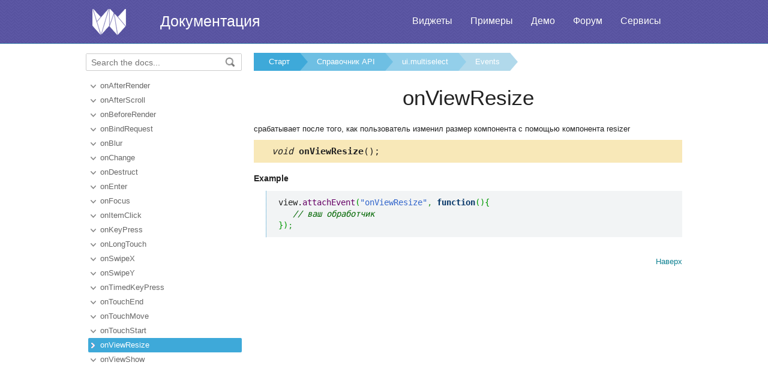

--- FILE ---
content_type: text/html
request_url: https://ru.docs.webix.com/api__link__ui.multiselect_onviewresize_event.html
body_size: 3029
content:
<!doctype html>
<html>
	<head>
		<link rel="stylesheet" type="text/css" href="assets/docs.css?v=1757094600">
		<link rel="stylesheet" type="text/css" href="assets/theme.css?v=1757094600">
		<link rel="search" type="application/opensearchdescription+xml" title="Webix Docs" href="assets/opensearch.xml">
		<meta http-equiv="Content-Type" content="text/html; charset=utf-8">
		<meta name="viewport" content="initial-scale = 1.0" />
		<meta name="description" content="Webix Documentation: Events of ui.multiselect. This page contains onViewResize documentation to help in learning the library." />
		<link href="./assets/favicon.ico" rel="shortcut icon" />
		<link rel="canonical" href="https://ru.docs.webix.com/api__link__ui.multiselect_onviewresize_event.html" />
		<link rel="alternate" hreflang="en" href="https://docs.webix.com/api__link__ui.multiselect_onviewresize_event.html" />
		<link rel="alternate" hreflang="ru" href="https://ru.docs.webix.com/api__link__ui.multiselect_onviewresize_event.html" />
		<link rel="alternate" hreflang="x-default" href="https://docs.webix.com/api__link__ui.multiselect_onviewresize_event.html"  />
		<!--[if lte IE 9]>
			<link rel="stylesheet" type="text/css" href="assets/ie.css" />
		<![endif]-->
		<!-- stub -->
		<title>onViewResize of ui.multiselect, Events Webix Docs</title>
	</head>
<body class="page_">
	<!-- Google Tag Manager --><script>(function(w,d,s,l,i){w[l]=w[l]||[];w[l].push({'gtm.start':new Date().getTime(),event:'gtm.js'});var f=d.getElementsByTagName(s)[0],j=d.createElement(s),dl=l!='dataLayer'?'&l='+l:'';j.async=true;j.src='https://www.googletagmanager.com/gtm.js?id='+i+dl;f.parentNode.insertBefore(j,f);})(window,document,'script','dataLayer','GTM-NWFJLQ7');</script><!-- End Google Tag Manager -->
	<a name="top"></a>

	<div class='headerBox'>
	<div class="header">
		<div class='content'>
			<a href='https://ru.webix.com' class='top_logo'></a>
			<div class='top_menu'>
				<a href="https://ru.webix.com/widgets/?utm_source=docs.webix.com">Виджеты</a>
				<a href="https://snippet.webix.com/gallery/core">Примеры</a>
				<a href="https://ru.webix.com/demos/?utm_source=docs.webix.com">Демо</a>
				<a href="https://forum.webix.com">Форум</a>
				<a href="https://ru.webix.com/services/">Сервисы</a>
			</div>
			<span><a href='https://ru.docs.webix.com' style="color:white">Документация</a></span>
		</div>
	</div>
	</div>

	<div class="body">
		<div class="content">
		<div class="navigation">
			<div id="doc_navigation">
			<div class="search">
				<form method="get" action="search.php">
					<input type="text" accesskey="f" name="query" placeholder="Search the docs..." value="" autocomplete="off">
						<button type="submit"><img src="assets/common/search_icon.png"/></button>
				</form>
			</div>
			<ul><li class=""><a href="api__link__ui.multiselect_onafterrender_event.html">onAfterRender</a></li><li class=""><a href="api__link__ui.multiselect_onafterscroll_event.html">onAfterScroll</a></li><li class=""><a href="api__link__ui.multiselect_onbeforerender_event.html">onBeforeRender</a></li><li class=""><a href="api__link__ui.multiselect_onbindrequest_event.html">onBindRequest</a></li><li class=""><a href="api__link__ui.multiselect_onblur_event.html">onBlur</a></li><li class=""><a href="api__link__ui.multiselect_onchange_event.html">onChange</a></li><li class=""><a href="api__link__ui.multiselect_ondestruct_event.html">onDestruct</a></li><li class=""><a href="api__link__ui.multiselect_onenter_event.html">onEnter</a></li><li class=""><a href="api__link__ui.multiselect_onfocus_event.html">onFocus</a></li><li class=""><a href="api__link__ui.multiselect_onitemclick_event.html">onItemClick</a></li><li class=""><a href="api__link__ui.multiselect_onkeypress_event.html">onKeyPress</a></li><li class=""><a href="api__link__ui.multiselect_onlongtouch_event.html">onLongTouch</a></li><li class=""><a href="api__link__ui.multiselect_onswipex_event.html">onSwipeX</a></li><li class=""><a href="api__link__ui.multiselect_onswipey_event.html">onSwipeY</a></li><li class=""><a href="api__link__ui.multiselect_ontimedkeypress_event.html">onTimedKeyPress</a></li><li class=""><a href="api__link__ui.multiselect_ontouchend_event.html">onTouchEnd</a></li><li class=""><a href="api__link__ui.multiselect_ontouchmove_event.html">onTouchMove</a></li><li class=""><a href="api__link__ui.multiselect_ontouchstart_event.html">onTouchStart</a></li><li class=" current"><a href="api__link__ui.multiselect_onviewresize_event.html">onViewResize</a></li><li class=""><a href="api__link__ui.multiselect_onviewshow_event.html">onViewShow</a></li></ul>
			</div>
		</div>

		<div class='doc' id='doc_content'>
			
			
			<div class='breadcrumb'><a class="n1" href="./">Старт</a><a class="n2" href="api__toc__ui.html">Справочник API</a><a class="n3" href="api__refs__ui.multiselect.html">ui.multiselect</a><a class="n4" href="api__refs__ui.multiselect_events.html">Events</a></div>
<h1>onViewResize</h1>

<!-- Content Area -->

<p>срабатывает после того, как пользователь изменил размер компонента с помощью компонента resizer</p>


<div class='signature'><em>void</em> <b>onViewResize</b>();</div>







<h4>Example</h4><p><pre><code><pre class="js">view.<span class="me1">attachEvent</span><span class="br0">&#40;</span><span class="st0">&quot;onViewResize&quot;</span><span class="sy0">,</span> <span class="kw2">function</span><span class="br0">&#40;</span><span class="br0">&#41;</span><span class="br0">&#123;</span>
   <span class="co1">// ваш обработчик</span>
<span class="br0">&#125;</span><span class="br0">&#41;</span><span class="sy0">;</span></pre></code></pre>
</p>







<!-- Content Area End -->
			<a href='#top' class='top_link'>Наверх</a>
			<div id='disqus_thread'></div><script type='text/javascript'>var disqus_shortname = 'webixdocs';var disqus_developer = 1;(function() {var dsq = document.createElement('script'); dsq.type = 'text/javascript'; dsq.async = true;dsq.src = 'https://' + disqus_shortname + '.disqus.com/embed.js';(document.getElementsByTagName('head')[0] || document.getElementsByTagName('body')[0]).appendChild(dsq);})();</script>
			
		</div>
		</div>
	</div>
	<div class="footer">
		<div class='content'>
			<ul class='column'>
    <li class='group'>Компоненты</li>
    <li><a href='desktop__accordion.html'>Accordion</a></li>
    <li><a href='desktop__calendar.html'>Calendar</a></li>
    <li><a href='desktop__carousel.html'>Carousel</a></li>
    <li><a href='desktop__chart.html'>Chart</a></li>
    <li><a href='desktop__controls.html'>Controls</a></li>
    <li><a href='desktop__comments.html'>Comments</a></li>
    <li><a href='datatable__index.html'>DataTable</a></li>
</ul>
<ul class='column'>
    <li class='group'>&nbsp;</li>
    <li><a href='desktop__dataview.html'>DataView</a></li>
    <li><a href='desktop__filter.html'>Filter</a></li>
    <li><a href='desktop__form.html'>Form</a></li>
    <li><a href='desktop__layout.html'>Layout</a></li>
    <li><a href='desktop__list.html'>List</a></li>
    <li><a href='desktop__menu.html'>Menu</a></li>
    <li><a href='desktop__tabview.html'>Tabview</a></li>
</ul>
<ul class='column'>
    <li class='group'>&nbsp;</li>
    <li><a href='desktop__timeline.html'>Timeline</a></li>
    <li><a href='desktop__toolbar.html'>Toolbar</a></li>
    <li><a href='datatree__index.html'>Tree</a></li>
    <li><a href='desktop__treetable.html'>TreeTable</a></li>
    <li><a href='desktop__unitlist.html'>UnitList</a></li>
    <li><a href='desktop__uploader.html'>Uploader</a></li>
    <li><a href='desktop__window.html'>Window</a></li>
</ul>
<ul class='column'>
    <li class='group'>Комплексные виджеты</li>
    <li><a href='desktop__pivot_jet.html'>Pivot</a></li>
    <li><a href='desktop__kanban_board.html'>Kanban Board</a></li>
    <li><a href='desktop__query.html'>Query</a></li>
    <li><a href='desktop__filemanager.html'>File Manager</a></li>
    <li><a href='desktop__docmanager.html'>Document Manager</a></li>
    <li><a href='desktop__spreadsheet.html'>SpreadSheet</a></li>
    <li><a href='desktop__desktop.html'>Desktop</a></li>
</ul>
<ul class='column'>
    <li class='group'>&nbsp;</li>
    <li><a href='desktop__usermanager.html'>User Manager</a></li>
    <li><a href='desktop__chat.html'>Chat</a></li>
    <li><a href='desktop__desktop_scheduler.html'>Scheduler</a></li>
    <li><a href='desktop__gantt.html'>Gantt</a></li>
    <li><a href='desktop__report.html'>Report Manager</a></li>
    <li><a href='desktop__diagram.html'>Diagram</a></li>
    <li><a href='diagram__editor.html'>Diagram Editor</a></li>
    <li><a href='desktop__todo.html'>ToDo</a></li>
</ul>
<ul class='column'>
    <li class='group'>Ресурсы</li>
    <li><a href='https://snippet.webix.com/'>Редактор сниппетов</a></li>
    <li><a href='https://designer.webix.com/'>UI Designer</a></li>
    <li><a href='https://webix.com/skin-builder/'>Конструктор тем</a></li>
    <li><a href='https://webix.com/form-builder/'>Конструктор форм</a></li>
    <li><a href='https://ru.webix.com/tutorials/'>Интерактивные уроки</a></li>
    <li><a href='https://blog.webix.com/ru/'>Блог</a></li>
    <li><a href='https://webix.com/clients/'>Личный кабинет</a></li>
</ul>
<div class="right-part-footer">
    <ul class="soc-links-footer">
        <li><a href="http://www.facebook.com/webixui" target="_blank" title="Facebook"
               class="facebook-link"></a></li>
        <li><a href="https://twitter.com/intent/follow?screen_name=WebixUI" target="_blank"
               title="Twitter" class="twitter-link"></a></li>
        <li><a href="https://www.linkedin.com/showcase/10607867/" target="_blank" title="linkedIn"
               class="linked-in-link"></a></li>
        <li><a href="https://www.instagram.com/webixui/" target="_blank" title="instagram"
               class="instagram-link"></a></li>
        <li><a href="https://webix-ui.medium.com/" target="_blank" title="medium"
               class="medium-link"></a></li>
    </ul>
    <div class="copy-rights">
        <a href="https://webix.com" title="" class="footer-logo">Webix</a>
        <span>
            © XB Software Ltd<br>
            2013-2025
        </span>
    </div>
</div>

		</div>
	</div>
	<script src="assets/autocomplete.js" type="text/javascript" charset="utf-8"></script>
	<script type="text/javascript">
		AutoComplete_init("");
		Scroll_init();
	</script>
</body>
</html>


--- FILE ---
content_type: text/css
request_url: https://ru.docs.webix.com/assets/docs.css?v=1757094600
body_size: 5424
content:
/*text*/
h1{
	font-weight:normal;
	text-align:center;
	font-size:35px;
	margin-top:25px;
	margin-bottom: 20px;
}

h2, .h2{
	border-bottom: 2px solid  #3EA9D9;
	font-size: 1.3em;
	font-weight: normal;
	line-height: 1em;
	margin: 25px 0 5px;
	padding: 10px 20px 8px;
}
.h2{
	color:#0F8192;
}
h3{
	font-size:16.5px;
	margin-bottom:0.5em;
	margin-top:1.5em;
	margin-left:0px;
	font-weight:normal;
	color:#4D4D4D;
	
}
h3.search{
	border-bottom:none;
	padding-bottom: 2px;
}
h4{
	font-size: 14px;
	margin-bottom: 0px;
	
}

p, td{
	line-height:1.8em;
	margin:1em 0 0.5em 0;
}
td{
	min-width:150px;
	padding:2px 10px;
}
tr:nth-child(even){
	background-color:rgb(247, 245, 255);
}
.body li{
	line-height:2em;
}

a{
	color:#0F8192;
	text-decoration:none;
}

/*layout*/
body{
	margin:0px; padding:0px;
	font-size:13px;
	color:	#222;
	/*background: #F2F4F5;*/
	overflow-y:scroll;
	font-family: "Lucida Grande", "Lucida Sans Unicode", "Lucida Sans", Geneva, Verdana, sans-serif;
}

.header, .body, .footer, .content{
	width:100%; clear:both;
	box-sizing:border-box;
	-moz-box-sizing: border-box;
}
.header .content, .footer .content{
	text-align:left;
	padding:0px 15px;
}
.header, .footer{
	background: #4a96c4;
	color:#fff;
	overflow: hidden;
	padding: 15px 0px;
}
.header span{
	float:left;
}
html, body{
	background: #4a96c4; height:100%;
}
.body{
	background: #fff;
}
.header{
	line-height: 40px;
	font-size: 25px;
	text-align: center; 
	padding-bottom:10px;
}
.headerBox{
	border-bottom:1px solid #4287b0;
}
.footer{
	font-size: 14px;
	border-top: 1px solid #4287b0;
	padding-bottom: 20px;
}
.footer .group{
	color:#58ecff; padding-bottom: 10px;
}
.footer li{
	padding-bottom:5px;
}
.footer a{
	color:#fff;
	text-decoration: none;
}
.footer a:hover{
	color:#58ecff;
}
.body .content{
	padding:0px 15px 20px 15px;
	display: -webkit-box;
	display:-ms-flexbox;
	display:-webkit-flex;
	display: flex;
}
.footer .column{
	float:left;
	width:16.65%;
	min-width: 160px;
	padding:10px 0px 0px 25px; margin:0px;
	box-sizing:border-box;
	-moz-box-sizing: border-box;
	list-style-type: none;
}
.doc{
	-ms-flex: 1;
	-webkit-flex: 1;
    flex: 1;
    overflow: hidden;
}

/*logos*/
.top_logo{
	background: url(common/dhx-logo.png) no-repeat;
	width:74px; height:47px;
	display: block;
	float:left;
	padding-right:50px;
}
.top_link{
	float:right;
	margin-top:20px;
}
.top_menu{
	font-size:16px;
	float:right;
	padding-right: 20px;
}
.top_menu a{
	float:left;display: block;
	padding:0px 15px;
	cursor:pointer; color:#fff;
	text-decoration: none;
}
.top_menu a:hover{
	background: rgba(255,255,255,0.2);
	border-radius: 6px;
}

/*navigation*/
.navigation{
	-ms-flex:1;
	-webkit-flex: 1;
	flex: 1;

	vertical-align:top;
	padding: 16px 20px 0px 0px;
	overflow: hidden;
	position: relative;
}
.navigation, #doc_navigation{
	width: 260px;
	max-width: 260px;
}
.navigation li a{
	padding:5px 10px 5px 0px;
	color:#666;
 	text-decoration:none;
}

.navigation li {
	line-height:16px;
	padding:4px 0px;
	margin:0px;
}
.navigation ul li{
	margin-left:-36px;
	padding-right:5px;
	
	list-style:none;
	background:url("common/list.png") no-repeat 3px center; 
	padding-left: 20px;
}

.navigation ul ul li{
	list-style: circle;
	background:none;
	padding-left: 0px; 
}

.navigation ul li.current{
	background: url('common/list2.png') no-repeat 3px center;
	background-color:#3ea9d9;
	border-radius:2px;
}
.navigation ul li.current{
	background: url('common/list2.png') no-repeat 3px center;
	background-color:#3ea9d9;
	border-radius:2px;
}
.navigation ul li.current a{
	color:#fff;
}

/*breadcrumb*/
.breadcrumb { 
	overflow: hidden; 
	margin-top:15px;
	white-space: nowrap;
}

.breadcrumb a { 
	text-decoration:none;
	color: #fff;
	text-decoration: none; 
	padding: 7px 0 7px 45px;
	line-height: 16px;
	background: #3ea9d9;

	position: relative; 
	display: inline-block;
	
}

.breadcrumb a:after { 
	content: " "; 
	display: block; 
	width: 0; height: 0;
	border-top: 35px solid transparent;       
	border-bottom: 35px solid transparent;
	border-left: 30px solid #3ea9d9;
	position: absolute;

	top: 50%; left: 100%;
	z-index: 2; 
	margin-top: -35px; 
}	


.breadcrumb a:first-child{
	padding-left: 25px;
}

.breadcrumb a.n2       { background:#6ebfe3; }
.breadcrumb a.n2:after { border-left-color:#6ebfe3; }
.breadcrumb a.n3       { background:#93cfea; }
.breadcrumb a.n3:after { border-left-color:#93cfea; }
.breadcrumb a.n4       { background:#B1D9EB;}
.breadcrumb a.n4:after { border-left-color:#B1D9EB;}
.breadcrumb a.n5       { background:#B6E0F3; }
.breadcrumb a.n5:after { border-left-color:#B6E0F3;}

.breadcrumb a:hover { background:#4D7DBF; }
.breadcrumb a:hover:after { border-left-color:#4D7DBF !important; }






/**
 * GeSHi (C) 2004 - 2007 Nigel McNie, 2007 - 2008 Benny Baumann
 * (http://qbnz.com/highlighter/ and http://geshi.org/)
 */

pre{
	font-family: Consolas, monospace; font-size:14px;
	background: #F2F4F5;
	margin: 0;
	padding: 5px 5px;
	line-height:1.4em;
	margin-left: 20px;
	border-left: 1px dotted #3399cc;
}
pre pre{
	border:none;
	margin-left: 10px;
}

.css .de1, .css .de2 {margin:0; padding:0; background:none; vertical-align:top;}
.css .imp {font-weight: bold; color: red;}
.css li, .css .li1 {font-weight: normal; vertical-align:top;}
.css .ln {width:1px;text-align:right;margin:0;padding:0 2px;vertical-align:top;}
.css .li2 {font-weight: bold; vertical-align:top;}
.css .kw1 {color: #000000; font-weight: bold;}
.css .kw2 {color: #993333;}
.css .co1 {color: #a1a100;}
.css .co2 {color: #ff0000; font-style: italic;}
.css .coMULTI {color: #808080; font-style: italic;}
.css .es0 {color: #000099; font-weight: bold;}
.css .es2 {color: #000099; font-weight: bold;}
.css .br0 {color: #00AA00;}
.css .sy0 {color: #00AA00;}
.css .st0 {color: #ff0000;}
.css .nu0 {color: #cc66cc;}
.css .re0 {color: #cc00cc;}
.css .re1 {color: #6666ff;}
.css .re2 {color: #3333ff;}
.css .re3 {color: #933;}
.css .ln-xtra, .css li.ln-xtra, .css div.ln-xtra {background-color: #FDFDE3;}
.css span.xtra { display:block; }

.html .de1, .html .de2 { margin:0; padding:0; background:none; vertical-align:top;}
.html .imp {font-weight: bold; color: red;}
.html li, .html .li1 {font-weight: normal; vertical-align:top;}
.html .ln {width:1px;text-align:right;margin:0;padding:0 2px;vertical-align:top;}
.html .li2 {font-weight: bold; vertical-align:top;}
.html .kw2 {color: #000000; font-weight: bold;}
.html .kw3 {color: #000066;}
.html .es0 {color: #000099; font-weight: bold;}
.html .br0 {color: #66cc66;}
.html .sy0 {color: #66cc66;}
.html .st0 {color: #ff0000;}
.html .nu0 {color: #cc66cc;}
.html .sc-2 {color: #404040;}
.html .sc-1 {color: #808080; font-style: italic;}
.html .sc0 {color: #00bbdd;}
.html .sc1 {color: #ddbb00;}
.html .sc2 {color: #009900;}
.html .ln-xtra, .html li.ln-xtra, .html div.ln-xtra {background-color: #FDFDE3;}
.html span.xtra { display:block; }

.js .de1, .js .de2 {margin:0; padding:0; background:none; vertical-align:top;}
.js .imp {font-weight: bold; color: red;}
.js li, .js .li1 {font-weight: normal; vertical-align:top;}
.js .ln {width:1px;text-align:right;margin:0;padding:0 2px;vertical-align:top;}
.js .li2 {font-weight: bold; vertical-align:top;}
.js .kw1 {color: #000066; font-weight: bold;}
.js .kw2 {color: #003366; font-weight: bold;}
.js .kw3 {color: #000066;}
.js .co1 {color: #006600; font-style: italic;}
.js .co2 {color: #009966; font-style: italic;}
.js .coMULTI {color: #006600; font-style: italic;}
.js .es0 {color: #000099; font-weight: bold;}
.js .br0 {color: #009900;}
.js .sy0 {color: #339933;}
.js .st0 {color: #3366CC;}
.js .nu0 {color: #CC0000;}
.js .me1 {color: #660066;}
.js .ln-xtra, .js li.ln-xtra, .js div.ln-xtra {background-color: #FDFDE3;}
.js span.xtra { display:block; }

.php .de1, .php .de2 {margin:0; padding:0; background:none; vertical-align:top;}
.php .imp {font-weight: bold; color: red;}
.php li, .php .li1 {font-weight: normal; vertical-align:top;}
.php .ln {width:1px;text-align:right;margin:0;padding:0 2px;vertical-align:top;}
.php .li2 {font-weight: bold; vertical-align:top;}
.php .kw1 {color: #b1b100;}
.php .kw2 {color: #000000; font-weight: bold;}
.php .kw3 {color: #990000;}
.php .kw4 {color: #009900; font-weight: bold;}
.php .co1 {color: #666666; font-style: italic;}
.php .co2 {color: #666666; font-style: italic;}
.php .co3 {color: #0000cc; font-style: italic;}
.php .co4 {color: #009933; font-style: italic;}
.php .coMULTI {color: #666666; font-style: italic;}
.php .es0 {color: #000099; font-weight: bold;}
.php .es1 {color: #000099; font-weight: bold;}
.php .es2 {color: #660099; font-weight: bold;}
.php .es3 {color: #660099; font-weight: bold;}
.php .es4 {color: #006699; font-weight: bold;}
.php .es5 {color: #006699; font-weight: bold; font-style: italic;}
.php .es6 {color: #009933; font-weight: bold;}
.php .es_h {color: #000099; font-weight: bold;}
.php .br0 {color: #009900;}
.php .sy0 {color: #339933;}
.php .sy1 {color: #000000; font-weight: bold;}
.php .st0 {color: #0000ff;}
.php .st_h {color: #0000ff;}
.php .nu0 {color: #cc66cc;}
.php .nu8 {color: #208080;}
.php .nu12 {color: #208080;}
.php .nu19 {color:#800080;}
.php .me1 {color: #004000;}
.php .me2 {color: #004000;}
.php .re0 {color: #000088;}
.php .ln-xtra, .php li.ln-xtra, .php div.ln-xtra {background-color: #FDFDE3;}
.php span.xtra { display:block; }

.sql .de1, .sql .de2 {margin:0; padding:0; background:none; vertical-align:top;}
.sql .imp {font-weight: bold; color: red;}
.sql li, .sql .li1 {font-weight: normal; vertical-align:top;}
.sql .ln {width:1px;text-align:right;margin:0;padding:0 2px;vertical-align:top;}
.sql .li2 {font-weight: bold; vertical-align:top;}
.sql .kw1 {color: #993333; font-weight: bold;}
.sql .co1 {color: #808080; font-style: italic;}
.sql .coMULTI {color: #808080; font-style: italic;}
.sql .es0 {color: #000099; font-weight: bold;}
.sql .br0 {color: #66cc66;}
.sql .sy0 {color: #66cc66;}
.sql .st0 {color: #ff0000;}
.sql .nu0 {color: #cc66cc;}
.sql .ln-xtra, .sql li.ln-xtra, .sql div.ln-xtra {background-color: #FDFDE3;}
.sql span.xtra { display:block; }

.xml .de1, .xml .de2 {margin:0; padding:0; background:none; vertical-align:top;}
.xml .imp {font-weight: bold; color: red;}
.xml li, .xml .li1 {font-weight: normal; vertical-align:top;}
.xml .ln {width:1px;text-align:right;margin:0;padding:0 2px;vertical-align:top;}
.xml .li2 {font-weight: bold; vertical-align:top;}
.xml .es0 {color: #000099; font-weight: bold;}
.xml .br0 {color: #66cc66;}
.xml .sy0 {color: #66cc66;}
.xml .st0 {color: #ff0000;}
.xml .nu0 {color: #cc66cc;}
.xml .sc-1 {color: #808080; font-style: italic;}
.xml .sc0 {color: #00bbdd;}
.xml .sc1 {color: #ddbb00;}
.xml .sc2 {color: #339933;}
.xml .sc3 {color: #009900;}
.xml .re0 {color: #000066;}
.xml .re1 {color: #000000; font-weight: bold;}
.xml .re2 {color: #000000; font-weight: bold;}
.xml .ln-xtra, .xml li.ln-xtra, .xml div.ln-xtra {background-color: #FDFDE3;}
.xml span.xtra { display:block; }


/*search*/
/*search box*/
.search_box{ margin:15px 20px; }
.search{
	width:100%;
	height:29px;
	position:relative;
	
	border:1px solid #cccccc;
	border-radius:2px; border
	
	overflow: hidden;
	box-sizing: border-box;
	-moz-box-sizing: border-box;
}

.search input {
	border:none;
	outline:none;
	
	height:25px; 
	font-size:14px;
	
	margin:0px;
	padding:2px 30px 0px 8px;
	width:100%;

	box-sizing:border-box;
	-moz-box-sizing: border-box;
}
.search button {
	position:absolute; top:-1px; right:-2px;
	border:none;
	cursor:pointer;
	
	width:25px;
	background:#ffffff;
	padding:0;
	margin: 7px 8px 0px 0px;
}

.search .button {
	background-image: url("common/search_icon.png");
	width: 15px;
	height: 15px;
}

/*non-production styles*/
.error{
	color:red !important; font-weight:bold !important;
}

/*todo blocks*/
.todo{
	border: 2px solid lightgreen;
	margin-top: 10px;
	padding: 10px 10px 5px 10px;
	
}
.todo h3{
	background-color: lightgreen;
	border: medium none;
	color: #44574a;
	font-size: 13px;
	font-weight: bold;
	margin: -10px -10px 10px;
	padding: 2px 0 4px 12px;
}
.todo p {
	margin-left: 3px;
	margin-right: 3px;
}

.todoreport a{
    color:#009d00;
    font-weight: bold;
}

.complex{
	float:right;
}
.pronote, .note {
	background-color: #F7F4E8;
	
	background-image: url("common/note.gif");
	background-repeat: no-repeat;
	background-position: 12px center;
	
	border: 1px solid #DFCA89;
	
	padding-left: 60px;
	margin:10px;
}
.pronote p, .note p {
	margin:15px 0;
}
.pronote{
	border-color: transparent;
	background-color: #F7E9E8;
	background-image: url("common/lock.gif");
}
.sample{
	border: 1px solid #D8E4E8;
	padding: 2px 10px;
	margin-top: -2px;
	margin-right: 5px;
	background: #F2F4F5;
	color: #222;
	text-transform: uppercase;
	padding-left: 10px;
	font-size: 10px;
	border-radius: 4px;
}
.snippet {
	font-family:Consolas, monospace;
	padding:0px 10px;
	line-height: 2em;
	margin:0;
	color:#222;
	
	white-space:nowrap; display:inline-block;
	background:#F2F4F5;
	border-top:1px solid #D8E4E8;
	border-right:1px solid #D8E4E8;
	border-left:1px solid #D8E4E8;
	border-radius:4px 4px 0px 0px;
	margin-left: 31px;
}
.required_files{
	font-weight: bold;
	width:150px;
	display: inline-block;
	line-height: 2em;
}
.deprecated{
	border: 2px solid #F66;
	padding: 10px 10px 5px 10px;
	margin-top: 20px;
}
.link-deprecated:before{
    content:"[deprecated]";
    color:#E06D0D;
    display: inline-block;
    padding: 0px 4px;
    text-decoration: none;
} 
.link-deprecated {
	text-decoration: line-through;
}
.deprecated h3{
	margin: -10px -10px 10px -10px;
	padding: 2px 0px 4px 12px;
	background-color: #F66;
	color: #FFF;
	font-size: 15px;
	border: none;
}
.api-deprecated, .toc-deprecated{
	text-decoration: line-through;
}
.api-pro, .toc-pro, .toc-pro a{
	
}
.toc-pro a:before{
	content:"PRO";
	font-size:9px;
	margin-right:7px;
	color:white;
	background: #E74C3C;
	padding:0px 2px 1px 2px;
	border-radius: 3px;
	position: absolute;
}
.toc-pro.current a:before{
	display: none;
}
ul .toc-pro a:before{
	left: 0px;
}
ul ul .toc-pro a:before{
	left: 14px;
}
.promarker{
	background: #E74C3C;
	padding: 2px 10px 5px 10px;
	border-radius: 3px;
	color: #FFF;
	display: inline-block;
	position: fixed;
	top: 185px;
	transform: rotate(-90deg);
	right: 10px;
	transform-origin: center right;
	line-height: 20px;
}

.signature{
	padding:10px 30px;
	background-color:#F8E8B8;
	font-size:15px;
	font-family:Consolas, monospace;
}

.params, .apitable, .values{
	margin-left:18px;	
	margin-right:2px;
	font-size:13px;
	clear:both;
	margin-bottom: 10px;
}

.params > li:nth-child(even){
	background-color:#FDFAEC;
}
.params li, .values li, .apitable > li{
	font-weight:normal;
	text-align:left;
	padding:4px;
	margin:0px;
	line-height:25px;

	list-style:none;
	clear:both;
}
.apitable li li{
	list-style:none;
}
.apitable ul{
	padding:0;
	margin:0 0 0 90px;
}

sup.remarks{
    color: red;
} 

table.apitable{
	border-top: 1px dotted #ccc;
	margin: 14px 2px;
	box-shadow: 0 0 8px rgba(127, 127, 127, 0.2);
}
table.apitable td{
	padding:4px 12px;
	border-bottom: 1px dotted #ccc;
}
table.apitable tr:nth-child(even) {
	background-color: inherit;
}
table.apitable .pname{
	color:#606;
	width:60px;
	min-width: 60px;
}
table.apitable .ptype{
	color:#060;
	width:60px;
	min-width: 60px;
}


@media only screen
	and (min-device-width : 320px)
	and (max-device-width : 480px) {

	/* Force table to not be like tables anymore */
	table.t3col, table.t3col thead, table.t3col tbody, table.t3col th, table.t3col td, table.t3col tr { 
		display: block; 
	}
	
	table.t3col tr { border-bottom: 1px solid #ccc; }
	table.t3col td { 
		/* Behave  like a "row" */
		border: none;
		position: relative;
		padding: 0px 0px 0px 30%; 

	}
	table.t3col td:before { 
		/* Now like a table header */
		position: absolute;
		/* Top/left values mimic padding */
		top: 0px;
		left: 6px;
		width: 65%; 
		padding-right: 10px; 
		white-space: nowrap;
	}
	/*
	Label the data
	*/
	table.t3col td:nth-of-type(1):before { content: "Name"; }
	table.t3col td:nth-of-type(2):before { content: "Type"; }
	table.t3col td:nth-of-type(3):before { content: ""; }
}

li .pname{
	float:left;
	width:180px;
	margin-bottom:1px;
}
.alsogroup{
	float:left;
	width:90px;
}
li .ptype{
	display:none;
}

.values li{
    line-height:20px;
}


/*navigation*/
.nav_folder_img{
	background: url("navigation/folder.png");
	width:32px;
	height:29px;
}
.nav_page_img{
	background: url("navigation/page.png");
	width:32px;
	height:29px;
}
.nav_back_img{
	background: url("navigation/back.png");
	width:32px;
	height:32px;
}

/*Madoka*/
.error{
	font-family: Consolas, monospace;
	color:red;
	font-size: 12px;
	background: white;
	padding:10px;
}
.error .trace{
	color:#666;
}

.delete_orphan, .delete_all_orphans{
    border-radius:3px;
    cursor:pointer;
    color:#FF4E40;
    background-color: #dbdbdb;
}

.delete_orphan{
    margin-left:15px;
    padding:1px 5px;
    width:80px;
    height:30px;
}

.delete_orphan:hover, .delete_all_orphans:hover{
    background-color: #cecece;
}

.orphans li{
    margin:8px;
}

.delete_all_orphans{
    width:75px;
    padding:10px 20px;
    position:absolute;
    top:75px;
    right:40px;
    line-height:7px;
}

/*search*/
.page_search .search{
	margin-top:40px;
}
.page_search .navigation{
	display:none;
}

.page_search h3 {
	margin-top: 5px;
	margin-bottom: 0px;
	margin-left: 0px;
	margin-right: 0px;
	font-size: 1.1em;
}
.nrow{
	padding:15px;
	
}


.page_search .doc{
	max-width: 800px;
}
.page_search h2 {
	line-height: 1em;
	padding-top: 1em;
	padding-bottom: 0;
}

.page_search h2 span,
.page_search span.rendertime {
	font-size: 11px;
	font-weight: normal;
	color: #999;
}

.page_search .search_select{
	font-weight: bold;
	color: #444;
}

.page_search p {
	margin-top: 0px;
}
.page_search small a{
	padding-right:20px;
}

.search_paging {
	margin-bottom: 30px;
}

.search_paging .page_item{
	float: left;
	height: 24px;
	width: 20px;
	text-align: center;
	margin: 1px;

	line-height: 24px;
	color: #222;
	border-radius:2px;
	border: 1px solid #e1e1e1;
}

.search_paging .page_item.active, .search_paging .page_item:hover{
	background-color: #EEF2FA;
    border: 1px solid #BCD1FE;
}

.search_paging .page_item{
	width:40px;
	margin:2px 4px;
}

.search_paging .search_paging_clear {
	clear: both;
}

.page_search .viewall {
	padding-top: 14px;
}

.page_search .viewall .viewall_text {
	display: block;
	float: left;
}

.page_search .viewall .viewall_arrow {
	float: left;
	width: 36px;
	height: 20px;
}

.page_search .api_icon {
	display: inline-block;
	width: 20px;
	height: 20px;
	background-image: url("common/search_icons.png");
	background-repeat: no-repeat;
	background-position: 0px 0px;
	margin-right: 6px;
	position: relative;
	top: 5px;
}

.search_ui{
	display:inline-block;
	padding:10px;
	margin:10px;
	min-width:100px;
	text-align:center;
	border:1px solid #E0E0E0;
}

.search_component{
	padding-left: 32px;
	margin-bottom: 5px
}
.search_component a{
	padding-left:10px;
	text-transform: uppercase;
	font-size:10px;
}

.autocomplete li div.icon.none {
	background-image: none;
}

.page_search .api_icon.method {
	background-position: 0px -20px;
}

.page_search .api_icon.property {
	background-position: 0px -40px;
}

.page_search .api_icon.event {
	background-position: 0px -60px;
}


/*autocomplete*/

/*autocomplete*/
.autocomplete {
	position: absolute;
	z-index:100;

	background-color: #FFFFFF;
	border: 1px solid #cccccc;
	border-top:none;
	border-bottom-right-radius:3px;
	border-bottom-left-radius:3px;
	box-shadow: 3px 3px 10px #888;
	padding: 0px;
	margin: 0px;
	list-style-type: none;
}

.autocomplete li {
	padding: 10px 10px;
	margin: 0px;
	height: 32px;
	border-bottom: 1px dotted #cccccc;
	cursor: pointer;
	font-size: 13px;
	color: #444;
	overflow: hidden;
}
.autocomplete li:last-child{
	border-bottom:none;
}
.autocomplete li.hover, .autocomplete li:hover {
	background-color: #C3C3C3;
	color:#000;
}

.autocomplete li div.icon {
	width: 20px;
	height: 20px;
	background-image: url("common/search_icons.png");
	background-repeat: no-repeat;
	background-position: 0px -80px;
	display: block;
	float: left;
	margin-right: 4px;
}

.autocomplete li a.label {
	display: block;
	color: #000;
	padding: 0px 4px;
	min-width: 320px; max-width: 813px;
	height: 25px;
	white-space: nowrap;
}

.autocomplete li a.short {
	display: block;
	color: #666;
	font-size: 12px;
	font-weight: normal;
	padding-left: 30px;
	line-height: 11px;
}

.autocomplete li .doc_sign {
	padding: 0px;
	background-color: transparent;
	width: 590px;
	height: 20px;
	line-height: 20px;
	overflow: hidden;
}

.autocomplete li span {
	display: inline-block;
	position: relative;
	top: -5px;
}

.autocomplete li span.search_select {
	display: inline;
	top: 0px;
	padding: 0px;
}

.autocomplete li.total{
	padding:0px;
	line-height: 30px;
	padding-left: 30px;
	
}
.autocomplete li.total .icon, .autocomplete li.total .short{
	display:none;
}
.autocomplete li div.method {
	background-position: 0px -20px;
}

.autocomplete li div.config {
	background-position: 0px -40px;
}

.autocomplete li div.event {
	background-position: 0px -60px;
}

.autocomplete li div.article {
	background-position: 0px -80px;
}

.autocomplete .signature{
	background: inherit;
	padding: 0px;
	white-space: nowrap;
}

/* hot news */
.hot-news{
    position: relative;
    background-color: #fff3a1;
    box-shadow: 0px 1px 3px 0px rgba(0,0,0,0.3);
    z-index: 15;
}
.hot-right{
    float:right;
}
.hot-news p{
	padding:0px; margin: 0; line-height: normal;
}
.inside-hot{
    width: 1024px;
    margin: 0px auto;
    padding: 10px 15px;
    box-sizing: border-box;
    font-size: 14px;
    color: #424242;
}

.inside-hot a{
    text-decoration: underline;
    display: inline-block;
    margin-left: 15px;
}

.inside-hot a:hover{
    text-decoration: none;
}

/*chm*/
.chmdoc { padding:10px; }
.chmdoc .breadcrumb, .chmdoc .wrapper-search { display: none; }
.chmdoc img, .chmdoc a { border-width: 0px; }

/*big screen*/
@media only screen and (min-width : 1224px) {
	.content{
		width:1024px; 
		margin:auto;
	}
	.page_start .header{
		width:1024px; 
		margin:auto;
		border-radius: 0 0 5px 5px;
	}	
	.body{
		min-height: 780px;
	}
	td.topics{
		width:300px;
	}
}

/*big screen*/
@media only screen and (max-width : 680px) {
	.top_logo, .navigation, .top_menu{
		display: none;
	}
	.breadcrumb a{
		display: block;
	}
	.hot-left{
        display: none;
    }
    .hot-right{
        float:none;
    }
    .inside-hot{
        text-align: center;
    }
    .promarker{
    	position: static;
    	transform:none;
    }
}

@media only screen and (max-width : 1024px) {
	.inside-hot{
    	width: auto;
    }
}

.bottomnav{
	background: #fff6d3;
	padding:10px 15px;
	clear:both;
}
.collapsed_block_start h4{
	font-weight: 400;
	background-color: #fff4e2;
	padding:4px 20px;
	cursor: pointer;
}
.collapsed_block_start h4:after{
	content:"Click to expand";
	float: right;
	font-size:10px;
	line-height: 16px;
}
.collapsed_block_start:hover h4:after{
	color: blue;
}
.collapsed_block_start .block_content{
	display:none;
	padding-top:10px;
	padding-left:20px;
}

--- FILE ---
content_type: image/svg+xml
request_url: https://ru.docs.webix.com/assets/common/medium-link.svg
body_size: 545
content:
<svg width="30" height="29" viewBox="0 0 31 31" fill="none" xmlns="http://www.w3.org/2000/svg">
<path fill-rule="evenodd" clip-rule="evenodd" d="M31 0H0V31H31V0ZM6.39624 21.3421C6.68104 20.9763 6.7105 20.8365 6.7105 20.234V9.09898C6.7105 8.66864 6.6614 8.59333 6.4257 8.27058L4.31426 5.4411V5.01076H10.9923L16.0991 17.426L20.6362 5H26.9902V5.43034L25.2028 7.36686C25.026 7.56052 25.0064 7.61431 25.0064 7.93706V22.0522C25.0064 22.3642 25.026 22.4287 25.2028 22.6224L27 24.5589V24.9892H17.965V24.5589L19.7818 22.6224C19.9684 22.4287 19.9684 22.3749 19.9684 22.0522V10.6052L14.8027 24.9785H14.1055L8.0854 10.6052V20.234C8.0854 20.8042 8.1345 20.9763 8.4193 21.3421L10.845 24.5697V25H4V24.5697L6.39624 21.3421Z" fill="white"/>
</svg>
